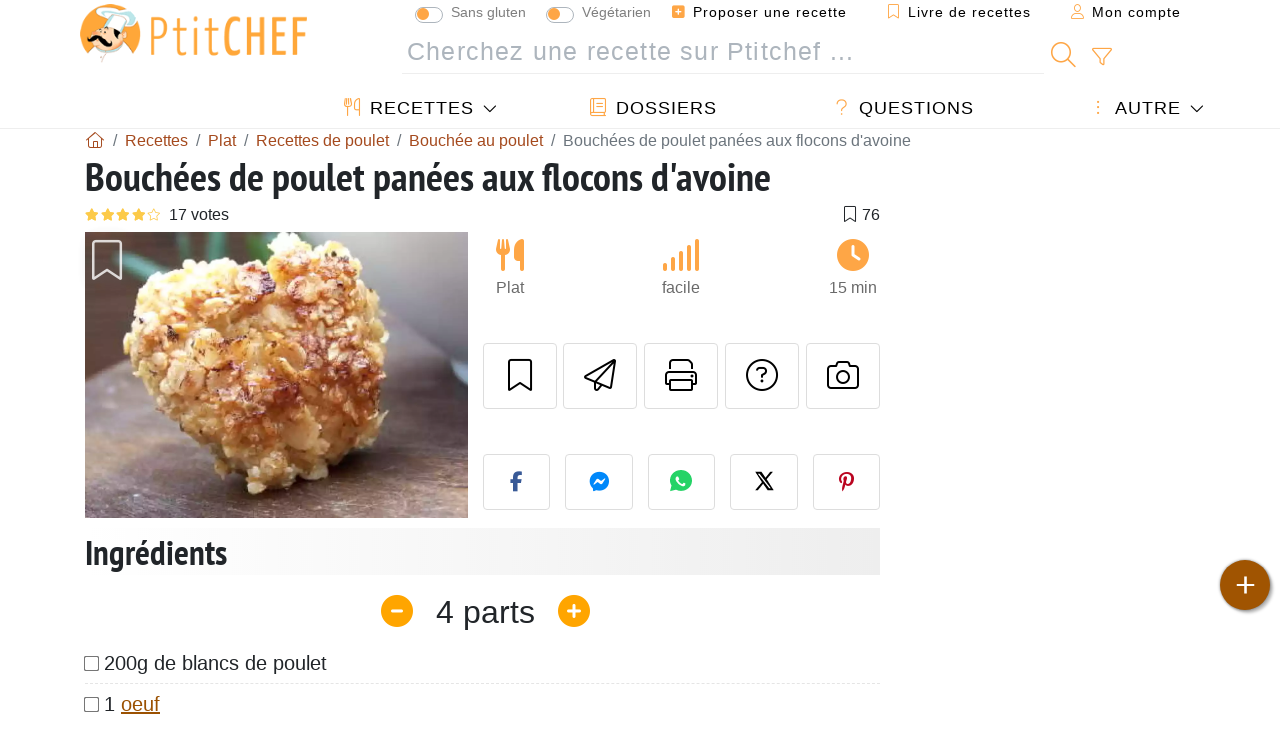

--- FILE ---
content_type: text/html; charset=UTF-8
request_url: https://www.ptitchef.com/recettes/plat/bouchees-de-poulet-panees-aux-flocons-d-avoine-fid-762340
body_size: 19604
content:

	
		
						        
	                            
            		
		
		
    						    
			
    
	    	
	<!doctype html><html lang="fr"><head><script type="7f95a608c283a373e8442ab9-text/javascript">function load_hitopic() {const script = document.createElement('script');script.src = 'https://PRzpFTprMWf2G2Ssk.ay.delivery/manager/PRzpFTprMWf2G2Ssk';script.async = true;script.type = 'text/javascript';script.setAttribute('referrerpolicy', 'no-referrer-when-downgrade');document.body.appendChild(script);}</script><meta charset="utf-8">

<link rel="preconnect" href="//googletagmanager.com">
<link rel="dns-prefetch" href="//googletagmanager.com">
<link rel="preconnect" href="//securepubads.g.doubleclick.net">
<link rel="dns-prefetch" href="//securepubads.g.doubleclick.net">
<link rel="preconnect" href="//imasdk.googleapis.com">
<link rel="dns-prefetch" href="//imasdk.googleapis.com">


    <link rel="preconnect" href="https://geo.dailymotion.com">
    <link rel="dns-prefetch" href="https://geo.dailymotion.com">
    <link rel="preload" href="https://geo.dailymotion.com/libs/player/xlrm4.js" as="script">

<meta name="viewport" content="width=device-width, initial-scale=1">


<title>Recette de bouchées de poulet panées aux flocons d'avoine</title>
<meta name="description" content="Ciselez la ciboulette. Mélangez-la avec la moutarde, 1 c à soupe de jus de citron et le yaourt. Salez et poivrez. Découpez les blancs de poulet en 18 cubes,...">
<meta property="og:title" content="Recette de bouchées de poulet panées aux flocons d'avoine">
<meta property="og:description" content="Ciselez la ciboulette. Mélangez-la avec la moutarde, 1 c à soupe de jus de citron et le yaourt. Salez et poivrez. Découpez les blancs de poulet en 18 cubes, puis le enrober de la préparation. Laissez mariner 1 h au frais. Battre - Recette Plat :..."><meta property="og:type" content="website">
<meta property="og:url" content="https://www.ptitchef.com/recettes/plat/bouchees-de-poulet-panees-aux-flocons-d-avoine-fid-762340">
<meta property="og:image" content="https://www.ptitchef.com/imgupl/recipe/bouchees-de-poulet-panees-aux-flocons-d-avoine--11230p14090.webp"><meta property="og:locale" content="fr_FR">

	<meta property="fb:pages" content="113743275297">
<meta property="fb:app_id" content="803937712406068">
<meta name="robots" content="index,follow, max-snippet:-1, max-image-preview:large, max-video-preview:-1">
<meta name="language" content="fr">

<meta name="original-source" content="https://www.ptitchef.com/recettes/plat/bouchees-de-poulet-panees-aux-flocons-d-avoine-fid-762340"><meta name="copyright" content="Copyright (c) Ptitchef 2004-2026, All Rights Reserved">
<meta name="category" content="recettes">
<meta name="owner" content="MadeInWork">

<link rel="canonical" href="https://www.ptitchef.com/recettes/plat/bouchees-de-poulet-panees-aux-flocons-d-avoine-fid-762340">

<link rel="alternate" type="application/rss+xml" title="Ptitchef: Les dernières recettes and  Latest articles" href="/upload_data/rss/fr/global.rss"><link rel="manifest" href="/upload_data/manifest/manifest-fr.json">

<meta name="msapplication-tap-highlight" content="no">	

<meta name="application-name" content="Ptitchef">


<link rel="shortcut icon" type="image/x-icon" href="/favicon.ico">

<link rel="apple-touch-icon" sizes="180x180" href="/assets/images/shortcut-icon/apple-icon-180x180.png">
	
<meta name="msapplication-TileImage" content="/assets/images/shortcut-icon/ms-icon-144x144.png">
<meta name="msapplication-TileColor" content="#FFA73B">
	
<meta name="theme-color" content="#FFA73B">
	<meta name="dailymotion-domain-verification" content="dm6dildaws2je1pg4">




<link rel="preload" as="style" href="https://fonts.googleapis.com/css2?family=PT+Sans+Narrow:wght@400;700&display=swap">
<style type="text/css">@font-face {font-family:PT Sans Narrow;font-style:normal;font-weight:400;src:url(/cf-fonts/s/pt-sans-narrow/5.0.19/cyrillic-ext/400/normal.woff2);unicode-range:U+0460-052F,U+1C80-1C88,U+20B4,U+2DE0-2DFF,U+A640-A69F,U+FE2E-FE2F;font-display:swap;}@font-face {font-family:PT Sans Narrow;font-style:normal;font-weight:400;src:url(/cf-fonts/s/pt-sans-narrow/5.0.19/latin-ext/400/normal.woff2);unicode-range:U+0100-02AF,U+0304,U+0308,U+0329,U+1E00-1E9F,U+1EF2-1EFF,U+2020,U+20A0-20AB,U+20AD-20CF,U+2113,U+2C60-2C7F,U+A720-A7FF;font-display:swap;}@font-face {font-family:PT Sans Narrow;font-style:normal;font-weight:400;src:url(/cf-fonts/s/pt-sans-narrow/5.0.19/cyrillic/400/normal.woff2);unicode-range:U+0301,U+0400-045F,U+0490-0491,U+04B0-04B1,U+2116;font-display:swap;}@font-face {font-family:PT Sans Narrow;font-style:normal;font-weight:400;src:url(/cf-fonts/s/pt-sans-narrow/5.0.19/latin/400/normal.woff2);unicode-range:U+0000-00FF,U+0131,U+0152-0153,U+02BB-02BC,U+02C6,U+02DA,U+02DC,U+0304,U+0308,U+0329,U+2000-206F,U+2074,U+20AC,U+2122,U+2191,U+2193,U+2212,U+2215,U+FEFF,U+FFFD;font-display:swap;}@font-face {font-family:PT Sans Narrow;font-style:normal;font-weight:700;src:url(/cf-fonts/s/pt-sans-narrow/5.0.19/latin/700/normal.woff2);unicode-range:U+0000-00FF,U+0131,U+0152-0153,U+02BB-02BC,U+02C6,U+02DA,U+02DC,U+0304,U+0308,U+0329,U+2000-206F,U+2074,U+20AC,U+2122,U+2191,U+2193,U+2212,U+2215,U+FEFF,U+FFFD;font-display:swap;}@font-face {font-family:PT Sans Narrow;font-style:normal;font-weight:700;src:url(/cf-fonts/s/pt-sans-narrow/5.0.19/latin-ext/700/normal.woff2);unicode-range:U+0100-02AF,U+0304,U+0308,U+0329,U+1E00-1E9F,U+1EF2-1EFF,U+2020,U+20A0-20AB,U+20AD-20CF,U+2113,U+2C60-2C7F,U+A720-A7FF;font-display:swap;}@font-face {font-family:PT Sans Narrow;font-style:normal;font-weight:700;src:url(/cf-fonts/s/pt-sans-narrow/5.0.19/cyrillic-ext/700/normal.woff2);unicode-range:U+0460-052F,U+1C80-1C88,U+20B4,U+2DE0-2DFF,U+A640-A69F,U+FE2E-FE2F;font-display:swap;}@font-face {font-family:PT Sans Narrow;font-style:normal;font-weight:700;src:url(/cf-fonts/s/pt-sans-narrow/5.0.19/cyrillic/700/normal.woff2);unicode-range:U+0301,U+0400-045F,U+0490-0491,U+04B0-04B1,U+2116;font-display:swap;}</style>




<link rel="preload" as="style" href="/assets/dist/css/mobile2/recipe-details.1768314433.css"><link rel="stylesheet" href="/assets/dist/css/mobile2/recipe-details.1768314433.css"><link rel="stylesheet" media="screen and (min-width:902px)" href="/assets/dist/css/mobile2/css-lg-device-sb.1768314433.css">                        <link rel="preload" fetchpriority="high" as="image" href="/imgupl/recipe/bouchees-de-poulet-panees-aux-flocons-d-avoine--lg-11230p14090.webp" type="image/jpeg">
        <script type="7f95a608c283a373e8442ab9-text/javascript">function load_ga() {const script = document.createElement('script');script.src = 'https://www.googletagmanager.com/gtag/js?id=G-R0WJ0CP5Q2';script.async = true;script.type = 'text/javascript';document.body.appendChild(script);window.dataLayer = window.dataLayer || [];function gtag(){ dataLayer.push(arguments); }gtag('js', new Date());gtag('config', 'G-R0WJ0CP5Q2');}</script>
<script type="application/ld+json">
{ 
	"@context": "https://schema.org", 
	"@graph": [ 
		{ 
			"@type": "Organization", 
			"@id": "https://www.ptitchef.com/#organization", 
			"name": "Ptitchef", 
			"url": "https://www.ptitchef.com/", 
			"logo": { 
				"@type": "ImageObject", 
				"inLanguage": "fr", 
				"@id": "https://www.ptitchef.com/#/schema/logo/image/", 
				"url": "https://www.ptitchef.com/assets/images/logo.png", 
				"contentUrl": "https://www.ptitchef.com/assets/images/logo.png", 
				"width": 256, 
				"height": 256, 
				"caption": "Ptitchef" 
			}, 
			"image": { 
				"@id": "https://www.ptitchef.com/#/schema/logo/image/" 
			}, 
			"brand": "Ptitchef", 
			"publishingPrinciples": "https://www.ptitchef.com/privacy", 
			"sameAs": [ 
				"https://www.facebook.com/ptitchefcom",  
				"https://www.youtube.com/channel/UCnp9rE2FX3LKf60beJGjNSA",  
				"https://www.pinterest.com/ptitchef",  
				"https://www.instagram.com/ptitchef_france/" 
			], 
			"address": { 
				"@type": "PostalAddress", 
				"streetAddress": "18 chemin Bel Air", 
				"addressLocality": "Bègles", 
				"addressRegion": "FR", 
				"postalCode": "33130", 
				"addressCountry": "FR" 
			} 
		}, 
		{ 
			"@type": "WebSite", 
			"@id": "https://www.ptitchef.com/#website", 
			"url": "https://www.ptitchef.com/", 
			"name": "Ptitchef", 
			"description": "Avec Ptitchef retrouvez tous les jours de nouvelles recettes de cuisine.  Plus de 60 000 recettes pour tous les go\u00fbts.  En photo, en vid\u00e9o et pas \u00e0 pas. Un menu propos\u00e9 tous les jours", 
			"publisher": { 
				"@id": "https://www.ptitchef.com/#organization" 
			}, 
			"potentialAction": [ 
				{ 
					"@type": "SearchAction", 
					"target": { 
						"@type": "EntryPoint", 
						"urlTemplate": "https://www.ptitchef.com/?obj=feed&action=list&q={q}" 
					}, 
					"query-input": { 
						"@type": "PropertyValueSpecification", 
						"valueRequired": true, 
						"valueName": "q" 
					} 
				} 
			], 
			"inLanguage": "fr" 
		}, 
		{ 
			"@type": "WebPage", 
			"url": "https://www.ptitchef.com/recettes/plat/bouchees-de-poulet-panees-aux-flocons-d-avoine-fid-762340", 
			"name": "Recette de bouch\u00e9es de poulet pan\u00e9es aux flocons d\u0027avoine", 
			"mainEntity": { 
				"@id": "https://www.ptitchef.com/recettes/plat/bouchees-de-poulet-panees-aux-flocons-d-avoine-fid-762340#recipe" 
			}, 
			"headline": "Recette de bouch\u00e9es de poulet pan\u00e9es aux flocons d\u0027avoine", 
			"description": "Ciselez la ciboulette. \r\n\r\nM\u00e9langez-la avec la moutarde, 1 c \u00e0 soupe de jus de citron et le yaourt. \r\n\r\nSalez et poivrez. \r\n\r\nD\u00e9coupez les blancs de poulet en 18 cubes, puis le enrober de la pr\u00e9paration. \r\n\r\nLaissez mariner 1 h au frais. \r\n\r\n  \r\n\r\nBattre  - Recette Plat : Bouch\u00e9es de poulet pan\u00e9es aux flocons d\u0027avoine par Audideos", 
			"publisher": { 
				"@id": "https://www.ptitchef.com/#organization" 
			}, 
			"inLanguage": "fr", 
			"datePublished": "2010-04-08T17:23:09+02:00", 
			"dateModified": "2024-07-31T00:00:00+02:00", 
			"isPartOf": { 
				"@id": "https://www.ptitchef.com/#website" 
			}, 
			"about": { 
				"@id": "https://www.ptitchef.com/#organization" 
			}, 
			"primaryImageOfPage": { 
				"@id": "https://www.ptitchef.com/#primaryimage" 
			}, 
			"image": { 
				"@id": "https://www.ptitchef.com/#primaryimage" 
			}, 
			"breadcrumb": { 
				"@id": "https://www.ptitchef.com/recettes/plat/bouchees-de-poulet-panees-aux-flocons-d-avoine-fid-762340#breadcrumb" 
			} 
		}, 
		{ 
			"@type": "ImageObject", 
			"inLanguage": "fr", 
			"@id": "https://www.ptitchef.com/#primaryimage", 
			"url": "https://www.ptitchef.com/imgupl/recipe/bouchees-de-poulet-panees-aux-flocons-d-avoine--11230p14090.webp", 
			"contentUrl": "https://www.ptitchef.com/imgupl/recipe/bouchees-de-poulet-panees-aux-flocons-d-avoine--11230p14090.webp", 
			"caption": "recette de bouch\u00e9es de poulet pan\u00e9es aux flocons d\u0027avoine" 
		},  
		[
			{ 
				"@type": "BreadcrumbList", 
				"@id": "https://www.ptitchef.com/recettes/plat/bouchees-de-poulet-panees-aux-flocons-d-avoine-fid-762340#breadcrumb", 
				"itemListElement": [
					{ 
						"@type": "ListItem", 
						"position": 1, 
						"name": "Page d\u0027accueil - Ptitchef", 
						"item": "https://www.ptitchef.com/" 
					}, 
					{ 
						"@type": "ListItem",
						"position": 2,
						"name": "Recettes",
						"item": "https://www.ptitchef.com/recettes"
					},
					{ 
						"@type": "ListItem",
						"position": 3,
						"name": "Recettes de poulet",
						"item": "https://www.ptitchef.com/recettes/recettes-de-poulet"
					},
					{ 
						"@type": "ListItem",
						"position": 4,
						"name": "Bouch\u00e9e au poulet",
						"item": "https://www.ptitchef.com/recettes/bouchee-au-poulet"
					},
					{ 
						"@type": "ListItem",
						"position": 5,
						"name": "Bouch\u00e9es de poulet pan\u00e9es aux flocons d\u0027avoine"
					}
				]
			},
			{ 
				"@type": "BreadcrumbList", 
				"itemListElement": [
					{ 
						"@type": "ListItem", 
						"position": 1, 
						"name": "Page d\u0027accueil - Ptitchef", 
						"item": "https://www.ptitchef.com/" 
					}, 
					{ 
						"@type": "ListItem",
						"position": 2,
						"name": "Recettes",
						"item": "https://www.ptitchef.com/recettes"
					},
					{ 
						"@type": "ListItem",
						"position": 3,
						"name": "Recette de bouch\u00e9es",
						"item": "https://www.ptitchef.com/recettes/recette-de-bouchees"
					},
					{ 
						"@type": "ListItem",
						"position": 4,
						"name": "Bouch\u00e9e avec avoine",
						"item": "https://www.ptitchef.com/recettes/bouchee_avoine"
					},
					{ 
						"@type": "ListItem",
						"position": 5,
						"name": "Bouch\u00e9es de poulet pan\u00e9es aux flocons d\u0027avoine"
					}
				]
			},
			{ 
				"@type": "BreadcrumbList", 
				"itemListElement": [
					{ 
						"@type": "ListItem", 
						"position": 1, 
						"name": "Page d\u0027accueil - Ptitchef", 
						"item": "https://www.ptitchef.com/" 
					}, 
					{ 
						"@type": "ListItem",
						"position": 2,
						"name": "Recettes",
						"item": "https://www.ptitchef.com/recettes"
					},
					{ 
						"@type": "ListItem",
						"position": 3,
						"name": "Recette \u00e0 l\u0027avoine",
						"item": "https://www.ptitchef.com/recettes/recette-a-l-avoine"
					},
					{ 
						"@type": "ListItem",
						"position": 4,
						"name": "Bouch\u00e9es de poulet pan\u00e9es aux flocons d\u0027avoine"
					}
				]
			}
		]
	] 
} 
</script>
<script type="application/ld+json">{
	"@context": "https://schema.org/", 
	"@type": "Recipe", 
	"@id": "https://www.ptitchef.com/recettes/plat/bouchees-de-poulet-panees-aux-flocons-d-avoine-fid-762340#recipe", 
	"name": "Bouch\u00e9es de poulet pan\u00e9es aux flocons d\u0027avoine", 
	"inLanguage": "fr", 
	"recipeCategory": "Plat", 
	"recipeCuisine": "Fr", 
	"image": "https://www.ptitchef.com/imgupl/recipe/bouchees-de-poulet-panees-aux-flocons-d-avoine--11230p14090.webp", 
	"author": { 
		"@type": "Person", 
		"name": "audideos", 
		"url": "https://www.ptitchef.com/members/audideos-mid-18992/recipes" 
	}, 
	"datePublished": "2010-04-08T17:23:09+02:00", 
	"dateModified": "2024-07-31T00:00:00+02:00", 
	"description": "Recette Plat recette de bouch\u00e9es de poulet pan\u00e9es aux flocons d\u0027avoine", 
	"aggregateRating": { 
		"@type": "AggregateRating", 
		"ratingValue": 4.1, 
		"bestRating": 5, 
		"ratingCount": 17
	}, 
	"prepTime": "PT10M", 
	"cookTime": "PT5M", 
	"totalTime": "PT15M", 
	"recipeYield": "4", 
	"recipeIngredient": [ 
		"200g de blancs de poulet", 
		"1 oeuf", 
		"1 yaourt bras\u00e9", 
		"1\/2 citron", 
		"1 bouquet de ciboulette", 
		"flocons d\u0027avoine", 
		"3 c \u00e0 soupe de moutarde", 
		"1 c \u00e0 soupe d\u0027huile", 
		"10g de beurre"
	], 
	"estimatedCost": { 
		"@type": "MonetaryAmount", 
		"currency": "EUR", 
		"value": "3.44" 
	}, 
	"recipeInstructions": "ciselez la ciboulette. M\u00e9langez-la avec la moutarde, 1 c \u00e0 soupe de jus de citron et le yaourt. Salez et poivrez. D\u00e9coupez les blancs de poulet en 18 cubes, puis le enrober de la pr\u00e9paration. Laissez mariner 1 h au frais. Battre l\u0027oeuf en omelette dans une assiette creuse. versez les flocons d\u0027avoine dans une autre assiette creuse. Passez successivement les cubes dans l\u0027oeuf battu, puis dans les flocons. Faites chauffer le beurre et l\u0027huile dans une po\u00eale et saisir les bouch\u00e9es environ 5 minutes, en les retournant pour qu\u0027elles soient bien dor\u00e9es.",  
	"keywords": "viande blanche,flocons d\u0027avoine,bouchee,poulet,avoine,bouchee au poulet,plat"
}</script>
				<script async src="https://ads.sportslocalmedia.com/slm.prebid.ptitchef3.js" type="7f95a608c283a373e8442ab9-text/javascript"></script>

<style>
    .akcelo-wrapper {
        display: grid;
        place-items: center;
        grid-template-columns: 1fr;
        text-align: center;
        position: relative;
        overflow: hidden;
    }
    .akcelo-wrapper.akcelo-wrapper-label:before {
        content: attr(data-ad-text);
        color: #777777;
        font-size: 11px;
        text-align: center;
        position: absolute;
        width: 100%;
        top: 2px;
    }
    .akcelo-wrapper.akcelo-wrapper-label {
        box-sizing: content-box;
        padding: 20px 0 0;
    }
    .akcelo-placeholder:not(.akcelo-loaded) {
        background-color: #f9f9f9;
        background-clip: content-box;
    }
    .akcelo-placeholder:not(.akcelo-loaded)::after {
        border: 1px solid #696969;
        border-radius: 2px;
        color: #696969;
        content: attr(data-placeholder-text);
        font-size: 11px;
        line-height: 1;
        padding: 3px 4px 1px;
        position: absolute;
        background-color: transparent;
        font-family: Arial,sans-serif;
    }
    .akcelo-video > div:first-child {
        width: 100%;
        position: absolute;
        top: 0;
        bottom: 0;
        left: 0;
        right: 0
    }
    .akcelo-video.akcelo-wrapper-label > div:first-child {
        top: 20px;
    }
    @media (pointer:coarse) {
        .akcelo-wrapper.akcelo-desktop {
            display: none;
        }
    }
    @media (pointer:fine) {
        .akcelo-wrapper.akcelo-mobile {
            display: none;
        }
    }
</style>
</head>    	<body>
	    
        					

	

<header id="header-menu" class="fixed-top">
	
	<nav class="container navbar navbar-expand-lg">
	            
				
		<a class="navbar-brand" href="/">			
							<img loading="lazy" src="/assets/images/mobile2/logo-ptitchef.png" width="136" height="36" alt="Ptitchef">
					</a>
		
		<button class="navbar-toggler link-dynamic" data-obj="fav" data-action="fav_recipe_list" aria-expanded="false" title="Livre de recettes">
			<i class="fal fa-bookmark" aria-hidden="true"></i>
		</button>
		
					<button class="navbar-toggler link-dynamic" type="button" aria-expanded="false" aria-label="Mon compte" title="Mon compte">
				<i class="fal fa-user" aria-hidden="true"></i>
			</button>
				
		<button class="navbar-toggler nbt-btn-search" type="button" data-toggle="collapse" data-target="#navbar-search" aria-controls="navbar-search" aria-expanded="false" aria-label="Toggle Search">
			<i class="fal fa-magnifying-glass fa-fw" aria-hidden="true"></i>
		</button>
				
		<button class="navbar-toggler collapsed" type="button" data-toggle="collapse" data-target="#navbar-menu" aria-controls="navbar-menu" aria-expanded="false" aria-label="Toggle navigation">				
			<span class="icon-bar top-bar"></span>
			<span class="icon-bar middle-bar"></span>
			<span class="icon-bar bottom-bar"></span>
		</button>
				
				
				
				<div class="wrapper-navbar-nav">
			<div class="">
					<div class="collapse navbar-collapse" id="navbar-member">
		<ul class="navbar-nav ml-auto">
							<li class="site-mode-recipe-switch">
									<div class="custom-control custom-switch sm-rs-item" data-label="Sans gluten" data-name="site_mode_recipe_gluten_free" data-toggle="tooltip" title="Site en mode Sans Gluten">
			<input type="checkbox" class="custom-control-input" id="smrs_gluten_free">
			<label class="custom-control-label" for="smrs_gluten_free">Sans gluten</label>
		</div>
		<div class="custom-control custom-switch sm-rs-item" data-label="Végétarien" data-name="site_mode_recipe_vegetarian" data-toggle="tooltip" title="Site en mode Végétarien">
			<input type="checkbox" class="custom-control-input" id="smrs_vegetarian">
			<label class="custom-control-label" for="smrs_vegetarian">Végétarien</label>
		</div>
						</li>
														<li class="nav-item dropdown disabled">
					<a class="nav-link link-dynamic" data-obj="myaccount_recipe" data-action="form" href="#" ><i class="fas fa-square-plus" aria-hidden="true"></i> Proposer une recette</a>
				</li>
				
								<li class="nav-item dropdown disabled">
					<a class="nav-link link-dynamic" data-obj="fav" data-action="fav_recipe_list" href="#"><i class="fal fa-bookmark"></i> Livre de recettes <span class="count-fav-recipe d-none">0</span></a>
				</li>
						
										<li class="nav-item dropdown disabled">
					<a class="nav-link link-dynamic" href="#"><i class="fal fa-user"></i> Mon compte</a>
				</li>
									</ul>
	</div>													<div class="collapse navbar-collapse" id="navbar-search">		
		<form action="/index.php" role="search">
						<input type="hidden" name="obj" value="feed">
			<input type="hidden" name="action" value="list">
			<input type="hidden" name="tracker" value="mobile-navbar">
						
			<div class="input-group input-group-lg nbs-main-btns">
				<input type="text" name="q" value="" class="form-control" placeholder="Cherchez une recette sur Ptitchef ..." aria-label="Cherchez une recette sur Ptitchef ..." aria-describedby="nbs-btn-submit">				
				<div class="input-group-append">
					<button class="btn btn-submit" type="submit" id="nbs-btn-submit" aria-label="Cherchez une recette sur Ptitchef"><i class="fal fa-magnifying-glass fa-fw" aria-hidden="true"></i></button>
				</div>
									<div class="input-group-append">
						<a class="btn btn-advsearch link-dynamic" data-obj="feed" data-action="advanced_search" href="#" title="Recherche avancée"><i class="fal fa-filter fa-fw" aria-hidden="true"></i></a>
					</div>
							</div>
			
						
		</form>
	</div>					
							</div>
								<div class="collapse navbar-collapse" id="navbar-menu">
		<ul class="navbar-nav">
						<li class="nav-item dropdown mega-dropdown-menu">
								<a class="nav-link dropdown-toggle" href="/recettes" id="dropdown-recipes" data-toggle="dropdown" aria-haspopup="true" aria-expanded="false"><i class="fal fa-utensils fa-fw" aria-hidden="true"></i> Recettes</a>				
				<div class="dropdown-menu" aria-labelledby="dropdown-recipes">
					
					<div class="row mx-0">
						<div class="col-12 col-lg border border-left-0 border-top-0 border-bottom-0">
							<ul class="mega-menu-item">
								<li class="ddm-header"><i class="fal fa-fork fa-fw" aria-hidden="true"></i> <a href="/recettes">Recettes</a></li>
								<li><i class="fal fa-plus fa-fw" aria-hidden="true"></i> <a class="link-dynamic" data-obj="myaccount_recipe" data-action="form" href="#">Proposer une recette</a></li>
                                <li><div class="dropdown-divider"></div></li>
                                <li class="i-angle"><a href="/les-dernieres-recettes">Les dernières recettes</a></li>
								<li class="i-angle"><a href="/les-mieux-notees">Les mieux notées</a></li>
								<li class="i-angle"><a href="/les-plus-consultees">Les plus consultées</a></li>
								<li><div class="dropdown-divider"></div></li>
								<li><i class="fal fa-refrigerator fa-fw" aria-hidden="true"></i> <a href="/recettes-du-frigo">Recettes du frigo</a></li>
																	<li><i class="fal fa-video fa-fw" aria-hidden="true"></i> <a href="/recettes-video">Recettes vidéo</a></li>
																<li><i class="fal fa-star fa-fw" aria-hidden="true"></i> <a href="/noter-les-recettes">Notez cette recette</a></li>
								<li><i class="fal fa-face-smile fa-fw" aria-hidden="true"></i> <a href="/miam-pouah">Miam ! ou Pouah !</a></li>
								<li><div class="dropdown-divider"></div></li>
							</ul>
						</div>
						<div class="col-12 col-lg border border-left-0 border-top-0 border-bottom-0">							
							<ul class="mega-menu-item">
								<li class="ddm-header"><i class="fal fa-spoon fa-fw" aria-hidden="true"></i> Recettes par type</li>
																	<li><i class="fal fa-pretzel fa-fw"></i> <a href="/recettes/aperitif">Apéritif</a></li>
																	<li><i class="fal fa-salad fa-fw"></i> <a href="/recettes/entree">Entrée</a></li>
																	<li><i class="fal fa-turkey fa-fw"></i> <a href="/recettes/plat">Plat</a></li>
																	<li><i class="fal fa-cake-slice fa-fw"></i> <a href="/recettes/dessert">Dessert</a></li>
																	<li><i class="fal fa-popcorn fa-fw"></i> <a href="/recettes/gouter">Goûter</a></li>
																	<li><i class="fal fa-wine-bottle fa-fw"></i> <a href="/recettes/boisson">Boisson</a></li>
																	<li><i class="fal fa-french-fries fa-fw"></i> <a href="/recettes/accompagnement">Accompagnement</a></li>
																	<li><i class="fal fa-plate-utensils fa-fw"></i> <a href="/recettes/autre">Autre</a></li>
																<li><div class="dropdown-divider"></div></li>
								<li><i class="fal fa-sun fa-fw" aria-hidden="true"></i> <a href="/recettes/recettes-de-saison">Recettes de saison</a></li>								
							</ul>
						</div>
						<div class="col-12 col-lg border border-left-0 border-top-0 border-bottom-0">
							<ul class="mega-menu-item">
								<li class="ddm-header"><i class="fal fa-plate-utensils fa-fw" aria-hidden="true"></i> Menus</li>
								<li class="i-angle"><a href="/menu-du-jour">Menu du jour</a></li>
								<li class="i-angle"><a href="/anciens-menus">Voir les menus</a></li>
														
							</ul>
							<div class="dropdown-divider"></div>
															<div class="font-weight-bold mb-3"><i class="fal fa-utensils fa-fw" aria-hidden="true"></i> <a href="/silo">Collections de recettes</a></div>                                
													</div>						
					</div>
					
									</div>
			</li>
						<li class="nav-item dropdown">
				<a class="nav-link" href="/dossiers"><i class="fal fa-book fa-fw" aria-hidden="true"></i> Dossiers</a>
			</li>
									<li class="nav-item dropdown">
				<a class="nav-link" href="/entraide"><i class="fal fa-question fa-fw" aria-hidden="true"></i> Questions</a>
			</li>
									<li class="nav-item dropdown">
								<a class="nav-link dropdown-toggle" href="#" id="dropdown-others" data-toggle="dropdown" aria-haspopup="true" aria-expanded="false"><i class="fal fa-ellipsis-vertical fa-fw" aria-hidden="true"></i> Autre</a>
				<div class="dropdown-menu" aria-labelledby="dropdown-others">
																					<a class="dropdown-item" href="/poll/quelle-cuisson-pour-vos-pommes-de-terre-pid-869"><i class="fal fa-chart-area fa-fw" aria-hidden="true"></i> Question du moment</a>									
					                    											<a class="dropdown-item" href="/nouvelles"><i class="fal fa-calendar fa-fw" aria-hidden="true"></i> Nouvelles</a>
															 
										<a class="dropdown-item" href="/nutrition-calc"><i class="fal fa-calculator fa-fw" aria-hidden="true"></i> Calculatrice nutritionnelle</a>
					<a class="dropdown-item" href="/convertisseur-d-unites-de-cuisson"><i class="fal fa-scale-balanced fa-fw" aria-hidden="true"></i> Convertisseur d'unités de cuisson</a>					
					<a class="dropdown-item" href="/contact"><i class="fal fa-envelope fa-fw" aria-hidden="true"></i> Contactez nous</a>
				</div>
			</li>
		</ul>		
	</div>					</div>
		
			</nav>
		</header>		        
				<nav id="nav-secondary" role="navigation" aria-label="Recette navigation" class="container d-none"><div class="ns-body"><button type="button" class="nsb-item scroll-link" data-ref="ref-ingred"><span>Ingrédients</span></button><button type="button" class="nsb-item scroll-link" data-ref="ref-steps"><span>Préparation</span></button><button type="button" class="nsb-item scroll-link" data-ref="ref-wines"><span>Accord vin : Que boire avec ?</span></button><button type="button" class="nsb-item scroll-link" data-id="vote-comments"><span>Commentaires <i class="fal fa-plus ml-1" aria-hidden="true"></i></span></button><button type="button" class="nsb-item open-modal" data-action="question"><span>Questions <i class="fal fa-plus fa-fw ml-1" aria-hidden="true"></i></span></button><button type="button" class="nsb-item scroll-link" data-ref="ref-cooked"><span>Photos des membres</span></button></div></nav>			
		
		<div id="page" class="container">
										<nav class="breadcrumb-scroll" aria-label="breadcrumb"><ol itemscope itemtype="https://schema.org/BreadcrumbList" class="breadcrumb flex-row"><li itemprop="itemListElement" itemscope itemtype="https://schema.org/ListItem" class="breadcrumb-item"><a itemprop="item" itemtype="https://schema.org/Thing" href="https://www.ptitchef.com/" title="Page d'accueil - Ptitchef"><span itemprop="name" class="fal fa-house fa-fw" aria-hidden="true"><i hidden>Page d'accueil - Ptitchef</i></span></a><meta itemprop="position" content="1"></li><li itemprop="itemListElement" itemscope itemtype="https://schema.org/ListItem" class="breadcrumb-item"><a itemprop="item" itemtype="https://schema.org/Thing" href="https://www.ptitchef.com/recettes"><span itemprop="name">Recettes</span></a><meta itemprop="position" content="2"></li><li itemprop="itemListElement" itemscope itemtype="https://schema.org/ListItem" class="breadcrumb-item"><a itemprop="item" itemtype="https://schema.org/Thing" href="https://www.ptitchef.com/recettes/plat"><span itemprop="name">Plat</span></a><meta itemprop="position" content="3"></li><li itemprop="itemListElement" itemscope itemtype="https://schema.org/ListItem" class="breadcrumb-item"><a itemprop="item" itemtype="https://schema.org/Thing" href="https://www.ptitchef.com/recettes/recettes-de-poulet"><span itemprop="name">Recettes de poulet</span></a><meta itemprop="position" content="4"></li><li itemprop="itemListElement" itemscope itemtype="https://schema.org/ListItem" class="breadcrumb-item"><a itemprop="item" itemtype="https://schema.org/Thing" href="https://www.ptitchef.com/recettes/bouchee-au-poulet"><span itemprop="name">Bouchée au poulet</span></a><meta itemprop="position" content="5"></li><li class="breadcrumb-item active" aria-current="page"><span>Bouchées de poulet panées aux flocons d'avoine</span></li></ol></nav>			            
                                                            
							<main id="page-main">
					
								
									
						
			
		
			<article>
    <header>
                    <h1 class="title animated fadeInDown">Bouchées de poulet panées aux flocons d'avoine</h1>

            			
		<div class="details-top-stats">
					<span class="scroll-link" data-id="vote-comments" data-offset="60" data-content="17 votes" aria-hidden="true" title="4.1/5, 17 votes">
				<i class="note-fa n40"></i>
			</span>
													<span class="ml-auto" data-content="76" aria-hidden="true" title="76 favoris"><i class="fal fa-bookmark fa-fw" aria-hidden="true"></i></span>
				
			</div>
	            
                    
            <div class="row rd-head">
                <div class="col-sm-6">
                    <i data-id="762340" class="btn-fav" aria-hidden="true" title="Ajouter à mon livre de recettes"></i>									
                                        
                                                                        <img fetchpriority="high" src="/imgupl/recipe/bouchees-de-poulet-panees-aux-flocons-d-avoine--lg-11230p14090.webp" srcset="/imgupl/recipe/bouchees-de-poulet-panees-aux-flocons-d-avoine--md-11230p14090.webp 600w, /imgupl/recipe/bouchees-de-poulet-panees-aux-flocons-d-avoine--lg-11230p14090.webp 1200w" sizes="(max-width: 576px) calc(100vw - 30px), 383px" width="1200" height="900" alt="Bouchées de poulet panées aux flocons d'avoine" data-gallery="recipe-gallery" class="img-fluid recipe-photo">
                                                            </div>

                <div class="col-sm-6 rdh-data pl-0">				
                    	
                        <div class="rd-bar-ico"><div class="rdbi-item" title="Type de recette: Plat"><div class="rdbii-icon"><i class="fas fa-utensils" aria-hidden="true"></i></div><div class="rdbii-val">Plat</div></div><div class="rdbi-item" title="Difficulté: facile"><div class="rdbii-icon"><i class="fas fa-signal" aria-hidden="true"></i></div><div class="rdbii-val">facile</div></div><div class="rdbi-item" title="Total time: 15 min"><div class="rdbii-icon"><i class="fas fa-clock" aria-hidden="true"></i></div><div class="rdbii-val">15 min</div></div></div>                    
                    
                    
                    <div class="rd-useful-box">					
                        <button type="button" class="btn btn-outline btn-fav" data-toggle="tooltip" data-placement="bottom" title="Ajouter à mon livre de recettes" aria-label="Ajouter à mon livre de recettes"></button>				
                        <button type="button" class="btn btn-outline open-modal" data-action="send2friend" data-toggle="tooltip" data-placement="bottom" title="Envoyer cette recette à un ami"><i class="fal fa-paper-plane fa-fw" aria-hidden="true"></i><span class="sr-only">Envoyer cette recette à un ami</span></button>
                                                    <button type="button" class="btn btn-outline btn-print" data-toggle="tooltip" data-placement="bottom" title="Imprimer cette page"><i class="fal fa-print fa-fw" aria-hidden="true"></i><span class="sr-only">Imprimer cette page</span></button>
                                                                                                <button type="button" class="btn btn-outline open-modal" data-action="question" data-toggle="tooltip" data-placement="bottom" title="Poser une question à l'auteur"><i class="fal fa-circle-question fa-fw" aria-hidden="true"></i><span class="sr-only">Poser une question à l'auteur</span></button>                                                    <button type="button" class="btn btn-outline scroll-link" data-id="rd-cooked"><i class="fal fa-camera fa-fw" aria-hidden="true"></i> <span class="sr-only">Publier votre photo de cette recette</span></button>
                                            </div>

                                            <div class="social-share-custom ssc-color ssc-h mt-3 mb-2"><button type="button" class="ssc-btn sscb-facebook" aria-label="Share on Facebook"><i class="fab fa-facebook-f fa-fw" aria-hidden="true"></i></button><button type="button" class="ssc-btn sscb-fbmessenger" aria-label="Share on Messenger"><i class="fab fa-facebook-messenger fa-fw" aria-hidden="true"></i></button><button type="button" class="ssc-btn sscb-whatsapp" data-message="" aria-label="Share on WhatsApp"><svg width="22" height="22" viewBox="0 0 24 24"><path fill="#25D366" d="M12 0C5.373 0 0 4.98 0 11.125c0 2.05.574 4.05 1.66 5.79L.057 23.12l6.47-1.64a12.08 12.08 0 0 0 5.473 1.346C18.627 22.826 24 17.847 24 11.7 24 4.98 18.627 0 12 0Z"/><path fill="white" d="M17.358 14.895c-.293-.15-1.73-.852-2-1.01-.27-.154-.466-.23-.66.08-.193.308-.758 1.008-.93 1.22-.17.216-.34.232-.633.08-.293-.152-1.24-.457-2.35-1.46a8.81 8.81 0 0 1-1.65-2.04c-.173-.308-.017-.474.13-.623.13-.128.293-.33.44-.493.147-.162.196-.27.293-.458.1-.186.05-.347-.02-.493-.07-.146-.66-1.583-.9-2.16-.24-.577-.48-.5-.66-.51-.17-.006-.366-.01-.56-.01a1.1 1.1 0 0 0-.8.367c-.26.276-.99.972-.99 2.37s1.015 2.75 1.16 2.947c.143.196 2 3.058 4.8 4.31 1.8.783 2.1.85 2.85.72.46-.078 1.41-.576 1.61-1.133.2-.556.2-1.03.143-1.13-.06-.102-.23-.152-.483-.272Z"/></svg></button><button type="button" class="ssc-btn sscb-twitter" aria-label="Share on Twitter"><svg width="22" height="22" viewBox="0 0 24 24" fill="black" xmlns="http://www.w3.org/2000/svg"><path d="M18.74 2H21.68L14.92 10.03L22.5 21.97H15.89L11.04 14.97L5.41 21.97H2.47L9.73 13.3L2.5 2H9.27L13.64 8.42L18.74 2ZM17.62 19.88H19.39L7.1 3.97H5.19L17.62 19.88Z"/></svg></button><button type="button" class="ssc-btn sscb-pinterest" data-pin-do="buttonPin" data-pin-custom="true" aria-label="Share on Pinterest"><i class="fab fa-pinterest-p fa-fw" aria-hidden="true"></i></button></div>                    
                                    </div>
            </div>			
        
            </header>

		 
    <button id="btn-ingredients-modal" type="button" data-action="ingredients" class="btn btn-main btn-sm open-modal" aria-label="Ingrédients" title="Ingrédients">
        <i class="fal fa-clipboard fa-fw"></i>
    </button>
       
			            
            
				<section id="rd-ingredients"><h2 id="ref-ingred" class="title">Ingrédients</h2>	<div class="servings-form-wrapper" title="Nombre de parts">
		<span class="servings-form" data-servings="4" aria-label="Nombre de parts">
			<span class="sf-btn sf-btn-minus" data-sense="minus"><i class="fas fa-minus-circle fa-fw" aria-hidden="true"></i></span>
			<span class="sf-val" data-last="4" data-trans-servings="parts">4</span>
			<span class="sf-btn sf-btn-plus" data-sense="plus"><i class="fas fa-circle-plus fa-fw" aria-hidden="true"></i></span>
		</span>
	</div>
																		<ul class="ingredients-ul">
																									<li class="il" id="il-0">
						<input type="checkbox" id="ilg-0"><label for="ilg-0">200g de blancs de poulet</label>
					</li>
											
																						
																														<li class="il" id="il-1" data-not_devided="1">
						<input type="checkbox" id="ilg-1"><label for="ilg-1">1 <a href="/recettes/recettes-aux-oeufs">oeuf</a></label>
					</li>
											
																						
																														<li class="il" id="il-2">
						<input type="checkbox" id="ilg-2"><label for="ilg-2">1 yaourt brasé</label>
					</li>
											
																						
																														<li class="il" id="il-3">
						<input type="checkbox" id="ilg-3"><label for="ilg-3">1/2 <a href="/recettes/recette-au-citron">citron</a></label>
					</li>
											
																						
																														<li class="il" id="il-4">
						<input type="checkbox" id="ilg-4"><label for="ilg-4">1 bouquet de <a href="/recettes/recette-a-la-ciboulette">ciboulette</a></label>
					</li>
											
																						
																														<li class="il" id="il-5">
						<input type="checkbox" id="ilg-5"><label for="ilg-5">flocons d'<a href="/recettes/recette-a-l-avoine">avoine</a></label>
					</li>
											
																						
																														<li class="il" id="il-6">
						<input type="checkbox" id="ilg-6"><label for="ilg-6">3 c à soupe de <a href="/recettes/recette-a-la-moutarde">moutarde</a></label>
					</li>
											
																						
																														<li class="il" id="il-7">
						<input type="checkbox" id="ilg-7"><label for="ilg-7">1 c à soupe d'huile</label>
					</li>
											
																						
																														<li class="il" id="il-8">
						<input type="checkbox" id="ilg-8"><label for="ilg-8">10g de beurre</label>
					</li>
											
						</ul>
	
	<div class="estimated-cost">Coût estimé: <span class="e-cost-total">3.44<i aria-hidden="true" hidden>Euros</i>&#8364;</span> <span class="e-cost-serving">(0.86&#8364;/part)</span></div></section>				
											    <div id="hit-rec-top" class="adspace adspace-my adspace-cy adspace-force-mx" style="min-height:300px;"></div>
			    				
				
								
														<aside aria-label="Newsletter"><fieldset class="form-nl fnl-bg fnl-lg my-5"><div class="fnl-title">Qu'est ce qu'on mange ce soir ?</div><div class="fnl-text">Pour recevoir le <b>menu du jour</b> de Ptitchef  <b>tous les matins</b>, insérez votre email.</div><input type="hidden" name="nl_source" value="site_recipedetails"><div class="fnl-step1 fnl-content"><div class="fnls1-group"><input class="form-control nl-email" type="text" name="email" title="Email" placeholder="Email:" aria-label="On mange quoi ce soir ?" aria-describedby="fnl-btn-775"><button class="btn btn-main btn-subscribe" type="submit" id="fnl-btn-775" title="Je m'inscris">Je m'inscris</button></div></div></fieldset></aside>																									<aside id="rd-ralated-recipevideo"><h2 class="title">Vous allez aimer</h2><style>
    .akcelo-adunit-14999 {
        width:100%;
        height:360px;
    }
    @media (pointer:coarse) {
        .akcelo-adunit-14999 {
            width:100%;
            height:180px;
        }
    }
</style>
<div class="akcelo-wrapper akcelo-video akcelo-adunit-14999">
    <div id="Ptitchef_InReadVideo" data-video-id="fid#1572843"></div>
</div>
<script type="7f95a608c283a373e8442ab9-application/javascript">
    var slmadshb = slmadshb || {};
    slmadshb.que = slmadshb.que || [];
    slmadshb.que.push(function() {
        slmadshb.display("Ptitchef_InReadVideo");
    });
</script>
<br><br><aside>							
							
			
				<section id="rd-steps"><h2 id="ref-steps" class="title">Préparation</h2><div class="rd-times"><div class="rdt-item"><i>Préparation</i>10 min</div><div class="rdt-item"><i>Cuisson</i>5 min</div></div><ul class="rd-steps rds-one-step"><li>Ciselez la ciboulette. <br> <br> Mélangez-la avec la moutarde, 1 c à soupe de jus de citron et le yaourt. <br> <br> Salez et poivrez. <br> <br> Découpez les blancs de poulet en 18 cubes, puis le enrober de la préparation. <br> <br> Laissez mariner 1 h au frais. <br> <br> <br> <br> Battre l'oeuf en omelette dans une assiette creuse. <br> <br> versez les flocons d'avoine dans une autre assiette creuse. <br> <br> Passez successivement les cubes dans l'oeuf battu, puis dans les flocons. <br> <br> <br> <br> Faites chauffer le beurre et l'huile dans une poêle et saisir les bouchées environ 5 minutes, en les retournant pour qu'elles soient bien dorées.</li></ul></section><section id="vote-comments-just-from" class="vote-comments" data-table-name="feed_data" data-table-id="762340" data-table-member-id="18992" data-table-member-username="audideos" data-table-member-photo="" data-comment-photo-enabled="1" aria-label="Évaluation / Commentaires"><h2 class="title" data-count="">Notez cette recette</h2><div class="vc-form" data-table="feed_data" data-id="762340" data-rate-hint1="Mauvais" data-rate-hint2="Bof" data-rate-hint3="Moyen" data-rate-hint4="Bon" data-rate-hint5="Très bon !">
	    <div class="vcf-stars vcf-radios">
		            
            <div class="vcfs-trigger vcfr-trigger">
                                    <label data-note="5" class="star mr-3 d-block"><input type="radio" value="5" data-note="5" class="star"> <i class="fas fa-star star" data-note="5"></i><i class="fas fa-star star" data-note="5"></i><i class="fas fa-star star" data-note="5"></i><i class="fas fa-star star" data-note="5"></i><i class="fas fa-star star" data-note="5"></i> Très bon !</label>                    
                                    <label data-note="4" class="star mr-3 d-block"><input type="radio" value="4" data-note="4" class="star"> <i class="fas fa-star star" data-note="4"></i><i class="fas fa-star star" data-note="4"></i><i class="fas fa-star star" data-note="4"></i><i class="fas fa-star star" data-note="4"></i><i class="fal fa-star star" data-note="4"></i> Bon</label>                    
                                    <label data-note="3" class="star mr-3 d-block"><input type="radio" value="3" data-note="3" class="star"> <i class="fas fa-star star" data-note="3"></i><i class="fas fa-star star" data-note="3"></i><i class="fas fa-star star" data-note="3"></i><i class="fal fa-star star" data-note="3"></i><i class="fal fa-star star" data-note="3"></i> Moyen</label>                    
                                    <label data-note="2" class="star mr-3 d-block"><input type="radio" value="2" data-note="2" class="star"> <i class="fas fa-star star" data-note="2"></i><i class="fas fa-star star" data-note="2"></i><i class="fal fa-star star" data-note="2"></i><i class="fal fa-star star" data-note="2"></i><i class="fal fa-star star" data-note="2"></i> Bof</label>                    
                                    <label data-note="1" class="star mr-3 d-block"><input type="radio" value="1" data-note="1" class="star"> <i class="fas fa-star star" data-note="1"></i><i class="fal fa-star star" data-note="1"></i><i class="fal fa-star star" data-note="1"></i><i class="fal fa-star star" data-note="1"></i><i class="fal fa-star star" data-note="1"></i> Mauvais</label>                    
                            </div>
            <input class="vcfs-input" type="hidden" data-filled="fas fa-star" data-empty="fal fa-star">
        	</div>
	</div>
</section><div id="hit-rec-mid" class="adspace adspace-my adspace-cy adspace-force-mx" style="min-height:300px;"></div>				
                            		
        
        <section id="rd-nutrition"></section>    
        		
		        
		<section id="rd-owner" class="text-right mb-3">
            <a class="rd-owner" href="/members/audideos-mid-18992/recipes"><span class="rdo-icon">A</span><span class="rdo-user" data-text="plus de recettes">Audideos</span></a>        </section>
        
                <div id="hit-rec-end" class="adspace adspace-my adspace-cy adspace-force-mx" style="min-height:300px;"></div>
				        
        		
									
				<section id="rd-qa"><h2 id="ref-qa" class="title">Questions</h2><div id="rd-qa-list"><button type="button" class="btn btn-main btn-block open-modal mb-3" data-action="question"><i class="fal fa-plus fa-fw"></i> Poser une question à l'auteur</button></div></section>				
				<section id="rd-cooked-photos"><h2 id="ref-cooked" class="title">Photos des membres</h2><div id="rd-cooked" data-id="762340" data-redirect="FclRDsIgDADQu8zvrqJGEzwNlpIRGW2giMd3/r7XvXPOL5uZdo8451zVstHGaSXZsTGxGXfUEgxfMo7hDpFBZRQ20FD/EMYXUhGSeiSEj+TKkHKEx/1yvZ1PLQKJvDlCkrYvzx8=" class="mb-4">            <div id="rd-cooked-form" data-offset="123"><a class="btn btn-main btn-block link-dynamic" data-source="RECIPE_COOKED" data-redirect="FclRDsIgDADQu8zvrqJGEzwNlpIRGW2giMd3/r7XvXPOL5uZdo8451zVstHGaSXZsTGxGXfUEgxfMo7hDpFBZRQ20FD/EMYXUhGSeiSEj+TKkHKEx/1yvZ1PLQKJvDlCkrYvzx8=" href="#"><i class="fal fa-camera fa-fw fa-2x d-block mb-2 mx-auto" aria-hidden="true"></i>Publier votre photo de cette recette</a></div><div id="rd-cooked-list"></div></div></section>				
				
					<aside id="rd-wines" class="mb-3"><h2 id="ref-wines" class="title">Accord vin : Que boire avec ?</h2><div class="rd-wines"><div class="item"><i class="fal fa-wine-glass fa-fw" aria-hidden="true"></i> Côte de Beaune-Villages <span>(Bourgogne, Rouge)</span></div><div class="item"><i class="fal fa-wine-glass fa-fw" aria-hidden="true"></i> Saint Emilion <span>(Bordeaux, Rouge)</span></div><div class="item"><i class="fal fa-wine-glass fa-fw" aria-hidden="true"></i> Alsace Pinot Noir <span>(Alsace, Rouge)</span></div></div></aside>					
		
        		
		
                
        	
		
		
											<section id="vote-comments" class="vote-comments" data-table-name="feed_data" data-table-id="762340" data-table-member-id="18992" data-table-member-username="audideos" data-table-member-photo="" data-comment-photo-enabled="1" aria-label="Évaluation / Commentaires"><h2 id="vc-title" class="vc-title title" data-count="">Commentaires</h2><div class="vc-form" data-table="feed_data" data-id="762340" data-rate-hint1="Mauvais" data-rate-hint2="Bof" data-rate-hint3="Moyen" data-rate-hint4="Bon" data-rate-hint5="Très bon !">
	        <div class="vcf-title">Notez cette recette:</div>
        <div class="vcf-stars vcf-radios">
		            
            <div class="vcfs-trigger vcfr-trigger">
                                    <label data-note="5" class="star mr-3 d-block"><input type="radio" value="5" data-note="5" class="star"> <i class="fas fa-star star" data-note="5"></i><i class="fas fa-star star" data-note="5"></i><i class="fas fa-star star" data-note="5"></i><i class="fas fa-star star" data-note="5"></i><i class="fas fa-star star" data-note="5"></i> Très bon !</label>                    
                                    <label data-note="4" class="star mr-3 d-block"><input type="radio" value="4" data-note="4" class="star"> <i class="fas fa-star star" data-note="4"></i><i class="fas fa-star star" data-note="4"></i><i class="fas fa-star star" data-note="4"></i><i class="fas fa-star star" data-note="4"></i><i class="fal fa-star star" data-note="4"></i> Bon</label>                    
                                    <label data-note="3" class="star mr-3 d-block"><input type="radio" value="3" data-note="3" class="star"> <i class="fas fa-star star" data-note="3"></i><i class="fas fa-star star" data-note="3"></i><i class="fas fa-star star" data-note="3"></i><i class="fal fa-star star" data-note="3"></i><i class="fal fa-star star" data-note="3"></i> Moyen</label>                    
                                    <label data-note="2" class="star mr-3 d-block"><input type="radio" value="2" data-note="2" class="star"> <i class="fas fa-star star" data-note="2"></i><i class="fas fa-star star" data-note="2"></i><i class="fal fa-star star" data-note="2"></i><i class="fal fa-star star" data-note="2"></i><i class="fal fa-star star" data-note="2"></i> Bof</label>                    
                                    <label data-note="1" class="star mr-3 d-block"><input type="radio" value="1" data-note="1" class="star"> <i class="fas fa-star star" data-note="1"></i><i class="fal fa-star star" data-note="1"></i><i class="fal fa-star star" data-note="1"></i><i class="fal fa-star star" data-note="1"></i><i class="fal fa-star star" data-note="1"></i> Mauvais</label>                    
                            </div>
            <input class="vcfs-input" type="hidden" data-filled="fas fa-star" data-empty="fal fa-star">
        	</div>
	</div>
<div class="d-flex justify-content-between fsize-xs my-3"><span><i class="fal fa-star fa-fw"></i> 4.06/5, 17 votes</span></div><div id="vc-list" class="my-3" data-total="0" data-count="0" data-nb_rows_per_page="10" data-page="1" data-nb_pages="0">
				</div>
</section>		
				
	<nav id="master-useful-fixed" aria-label="Menu" google-allow-overlap>
		<div class="muf-content" google-allow-overlap>
			<button type="button" class="btn btn-fav"> Ajouter à mon livre de recettes</button>
			<button type="button" class="btn open-modal" data-action="send2friend"><span><i class="fal fa-paper-plane" aria-hidden="true"></i></span> Envoyer cette recette à un ami</button>
			<button type="button" class="btn open-modal" data-action="question"><span><i class="fal fa-circle-question" aria-hidden="true"></i></span> Poser une question à l'auteur</button>			<button type="button" data-format="portrait" class="btn btn-print"><span><i class="fas fa-print" aria-hidden="true"></i></span> Imprimer cette page</button>
			<button type="button" class="btn scroll-link" data-id="vote-comments"><span><i class="fal fa-comments" aria-hidden="true"></i></span> Ajouter un commentaire</button>
										<button type="button" class="btn scroll-link text-truncate" data-id="rd-cooked"><span><i class="fal fa-camera" aria-hidden="true"></i></span> Publier votre photo de cette recette</button>
						
			<button type="button" class="btn text-truncate open-modal" data-action="report"><span><i class="fal fa-triangle-exclamation" aria-hidden="true"></i></span> Signaler une erreur dans le texte de la recette</button>
					</div>
		<span class="muf-btn" google-allow-overlap>+</span>
	</nav>
	<aside>
		
    <section aria-label="Vous allez aimer">
	    <h2 class="title">Vous allez aimer</h2><div class="horizontal-scroll row-col-mozaic"><article class="hs-item item"><i class="note-fa n50 note-fa-abs" title="5.00/5, 1 vote"></i><img loading="lazy" class="w-100 h-auto rounded mb-1" src="/imgupl/feed-data/11025.webp" width="160" height="120" srcset="/imgupl/feed-data/11025.webp 160w, /imgupl/feed-data/md-11025.webp 600w" sizes="(max-width: 360px) 160px, 600px" alt="Recette Bouchées vapeur... poulet et surimi !"><h3 class="i-title"><a class="stretched-link" href="https://www.ptitchef.com/recettes/autre/bouchees-vapeur-poulet-et-surimi-fid-11025" title="Recette Bouchées vapeur... poulet et surimi !">Bouchées vapeur... poulet et surimi !</a></h3></article><article class="hs-item item"><img loading="lazy" class="w-100 h-auto rounded mb-1" src="/imgupl/feed-data/990120.webp" width="160" height="120" srcset="/imgupl/feed-data/990120.webp 160w, /imgupl/feed-data/md-990120.webp 600w" sizes="(max-width: 360px) 160px, 600px" alt="Recette Bouchées de poulet curry au coco"><h3 class="i-title"><a class="stretched-link" href="https://www.ptitchef.com/recettes/plat/bouchees-de-poulet-curry-au-coco-fid-990120" title="Recette Bouchées de poulet curry au coco">Bouchées de poulet curry au coco</a></h3></article><article class="hs-item item"><i class="note-fa n50 note-fa-abs" title="5.00/5, 1 vote"></i><img loading="lazy" class="w-100 h-auto rounded mb-1" src="/imgupl/feed-data/1266304.webp" width="160" height="120" srcset="/imgupl/feed-data/1266304.webp 160w, /imgupl/feed-data/md-1266304.webp 600w" sizes="(max-width: 360px) 160px, 600px" alt="Recette Bouchées filo au poulet, champignon et basilic"><h3 class="i-title"><a class="stretched-link" href="https://www.ptitchef.com/recettes/aperitif/bouchees-filo-au-poulet-champignon-et-basilic-fid-1266304" title="Recette Bouchées filo au poulet, champignon et basilic">Bouchées filo au poulet, champignon et basilic</a></h3></article><article class="hs-item item"><img loading="lazy" class="w-100 h-auto rounded mb-1" src="/imgupl/feed-data/17981.webp" width="160" height="120" srcset="/imgupl/feed-data/17981.webp 160w, /imgupl/feed-data/md-17981.webp 600w" sizes="(max-width: 360px) 160px, 600px" alt="Recette Bouchées de poulet au beurre de cacahuètes et tartinade fromagée à l'écrevisse"><h3 class="i-title"><a class="stretched-link" href="https://www.ptitchef.com/recettes/aperitif/bouchees-de-poulet-au-beurre-de-cacahuetes-et-tartinade-fromagee-a-l-ecrevisse-fid-17981" title="Recette Bouchées de poulet au beurre de cacahuètes et tartinade fromagée à l'écrevisse">Bouchées de poulet au beurre de cacahuètes et tartinade fromagée à l'écrevisse</a></h3></article><article class="hs-item item"><i class="note-fa n40 note-fa-abs" title="3.95/5, 21 votes"></i><img loading="lazy" class="w-100 h-auto rounded mb-1" src="/imgupl/feed-data/1572843.webp" width="160" height="120" srcset="/imgupl/feed-data/1572843.webp 160w, /imgupl/feed-data/md-1572843.webp 600w" sizes="(max-width: 360px) 160px, 600px" alt="Recette Bouchées à la vapeur - bouchons réunionnais au poulet"><h3 class="i-title"><a class="stretched-link" href="https://www.ptitchef.com/recettes/aperitif/bouchons-reunionnais-au-poulet-fid-1572843" title="Recette Bouchées à la vapeur - bouchons réunionnais au poulet">Bouchées à la vapeur - bouchons réunionnais au poulet</a></h3></article><article class="hs-item item"><i class="note-fa n10 note-fa-abs" title="1.00/5, 1 vote"></i><img loading="lazy" class="w-100 h-auto rounded mb-1" src="/imgupl/feed-data/1208300.webp" width="160" height="120" srcset="/imgupl/feed-data/1208300.webp 160w, /imgupl/feed-data/md-1208300.webp 600w" sizes="(max-width: 360px) 160px, 600px" alt="Recette Bouchées de salade de poulet et concombre"><h3 class="i-title"><a class="stretched-link" href="https://www.ptitchef.com/recettes/entree/bouchees-de-salade-de-poulet-et-concombre-fid-1208300" title="Recette Bouchées de salade de poulet et concombre">Bouchées de salade de poulet et concombre</a></h3></article></div>	
    </section>


    <section aria-label="A lire également">
	    <h2 class="title">A lire également</h2><ul class="basic-list clearfix">

<li class="item clearfix" aria-label="Article: Vous trouvez le blanc de poulet sec? Voici le guide ultime pour une cuisson tendre et savoureuse à chaque fois!">
                            
            <img loading="lazy" src="/imgupl/article/sm-5643.jpg" width="160" height="120" alt="Dossiers: Vous trouvez le blanc de poulet sec? Voici le guide ultime pour une cuisson tendre et savoureuse à chaque fois!">
                <a href="https://www.ptitchef.com/dossiers/vous-trouvez-le-blanc-de-poulet-sec-voici-le-guide-ultime-pour-une-cuisson-tendre-et-savoureuse-a-chaque-fois-aid-5643" class="i-title stretched-link">Vous trouvez le blanc de poulet sec? Voici le guide ultime pour une cuisson tendre et savoureuse à chaque fois!</a>
     
    <span class="i-stats">
        <span data-content=" (14 votes)" title="3/14 votes">
            <i class="note-fa n30" aria-hidden="true"></i>					
        </span>
            </span>
    </li>

<li class="item clearfix" aria-label="Article: Les 11 pièges du poulet rôti parfait : comment ne plus jamais les commettre?">
                            
            <img loading="lazy" src="/imgupl/article/sm-6379.jpg" width="160" height="120" alt="Dossiers: Les 11 pièges du poulet rôti parfait : comment ne plus jamais les commettre?">
                <a href="https://www.ptitchef.com/dossiers/poulet-roti-11-erreurs-courantes-qui-gachent-le-resultat-parfait-et-comment-y-remedier-aid-6379" class="i-title stretched-link">Les 11 pièges du poulet rôti parfait : comment ne plus jamais les commettre?</a>
     
    <span class="i-stats">
        <span data-content=" (29 votes)" title="4/29 votes">
            <i class="note-fa n45" aria-hidden="true"></i>					
        </span>
            </span>
    </li>

<li class="item clearfix" aria-label="Article: Le tour du monde en 8 recettes emblématiques au poulet">
                            
            <img loading="lazy" src="/imgupl/article/sm-5339.jpg" width="160" height="120" alt="Dossiers: Le tour du monde en 8 recettes emblématiques au poulet">
                <a href="https://www.ptitchef.com/dossiers/le-tour-du-monde-en-8-recettes-emblematiques-de-poulet-aid-5339" class="i-title stretched-link">Le tour du monde en 8 recettes emblématiques au poulet</a>
     
    <span class="i-stats">
        <span data-content=" (2 votes)" title="4/2 votes">
            <i class="note-fa n40" aria-hidden="true"></i>					
        </span>
            </span>
    </li>

<li class="item clearfix" aria-label="Article: Vous avez voté : voici votre repas préféré pour un dimanche midi">
                            
            <img loading="lazy" src="/imgupl/article/sm-3726.jpg" width="160" height="120" alt="Dossiers: Vous avez voté : voici votre repas préféré pour un dimanche midi">
                <a href="https://www.ptitchef.com/dossiers/vous-avez-vote-voici-votre-repas-prefere-pour-un-dimanche-midi-aid-3726" class="i-title stretched-link">Vous avez voté : voici votre repas préféré pour un dimanche midi</a>
     
    <span class="i-stats">
        <span data-content=" (19 votes)" title="4/19 votes">
            <i class="note-fa n45" aria-hidden="true"></i>					
        </span>
            </span>
    </li></ul>    </section>

    <section aria-label="Derniers dossiers">
	    <h2 class="title">Derniers dossiers</h2><ul class="basic-list clearfix">

<li class="item clearfix" aria-label="Article: Pourquoi mon chocolat est-il blanchi… et comment éviter ce phénomène ?">
                            
            <img loading="lazy" src="/imgupl/article/sm-23952.webp" width="160" height="120" alt="Dossiers: Pourquoi mon chocolat est-il blanchi… et comment éviter ce phénomène ?">
                <a href="https://www.ptitchef.com/dossiers/pourquoi-mon-chocolat-est-il-blanchi-et-comment-eviter-ce-phenomene-tm7-aid-23952" class="i-title stretched-link">Pourquoi mon chocolat est-il blanchi… et comment éviter ce phénomène ?</a>
     
    <span class="i-stats">
        <span data-content=" (1 vote)" title="5/1 vote">
            <i class="note-fa n50" aria-hidden="true"></i>					
        </span>
            </span>
    </li>

<li class="item clearfix" aria-label="Article: Pourquoi les œufs ne sont-ils pas lavés avant d’être vendus en France ?">
                            
            <img loading="lazy" src="/imgupl/article/sm-23947.webp" width="160" height="120" alt="Dossiers: Pourquoi les œufs ne sont-ils pas lavés avant d’être vendus en France ?">
                <a href="https://www.ptitchef.com/dossiers/pourquoi-les-oeufs-ne-sont-ils-pas-laves-avant-d-etre-vendus-en-france-tm7-aid-23947" class="i-title stretched-link">Pourquoi les œufs ne sont-ils pas lavés avant d’être vendus en France ?</a>
     
    <span class="i-stats">
        <span data-content=" (6 votes)" title="4/6 votes">
            <i class="note-fa n45" aria-hidden="true"></i>					
        </span>
            </span>
    </li>

<li class="item clearfix" aria-label="Article: La semaine est sauvée : 7 premiers plats d’hiver faciles et malins pour janvier">
                            
            <img loading="lazy" src="/imgupl/article/sm-23981.webp" width="160" height="120" alt="Dossiers: La semaine est sauvée : 7 premiers plats d’hiver faciles et malins pour janvier">
                <a href="https://www.ptitchef.com/dossiers/la-semaine-est-sauvee-7-premiers-cours-d-hiver-faciles-et-astucieux-pour-janvier-aid-23981" class="i-title stretched-link">La semaine est sauvée : 7 premiers plats d’hiver faciles et malins pour janvier</a>
     
    <span class="i-stats">
        <span data-content=" (1 vote)" title="1/1 vote">
            <i class="note-fa n10" aria-hidden="true"></i>					
        </span>
            </span>
    </li></ul>    </section>

    <section aria-label=">Recettes - Related links">
	    <h2 class="title">Recettes</h2><div class="links-labels"><a href="/recettes/viande-blanche" title="viande blanche">Viande blanche</a><a href="/recettes/flocons-d-avoine" title="flocons d'avoine">Flocons d'avoine</a><a href="/recettes/recette-de-bouchees" title="bouchee">Bouchee</a><a href="/recettes/recettes-de-poulet" title="poulet">Poulet</a><a href="/recettes/recette-a-l-avoine" title="avoine">Avoine</a><a href="/recettes/bouchee-au-poulet" title="bouchée au poulet">Bouchée au poulet</a></div>    </section>


	</aside>
</article>	
																	
							<div id="hit-rec-mid" class="adspace adspace-my adspace-cy adspace-force-mx" style="min-height:300px;"></div>
						
							</main>
				<aside id="page-right">
	
			<div class="" data-scroll-size="1000">
			<div id="hit-sid-top" class="adspace adspace-my adspace-cy adspace-force-mx" style="min-height:600px;"></div>
		</div>
		
		
		
		
			<section class="box-section">
	<h2 class="bs-header"><i class="fal fa-book fa-fw" aria-hidden="true"></i> Dossiers</h2>
	<div class="bs-content sb-articles">
																	<a class="sba-item item-hover" href="https://www.ptitchef.com/dossiers/pourquoi-mon-chocolat-est-il-blanchi-et-comment-eviter-ce-phenomene-tm7-aid-23952">
				<span class="sbai-photo img-wrapper iw-center">
					<img loading="lazy" src="/imgupl/article/md-23952.webp" width="100%" alt="Pourquoi mon chocolat est-il blanchi… et comment éviter ce phénomène ?">
				</span>
				<h3 class="sbai-title">Pourquoi mon chocolat est-il blanchi… et comment éviter ce phénomène ?</h3>
			</a>
																	<a class="sba-item item-hover" href="https://www.ptitchef.com/dossiers/pourquoi-les-oeufs-ne-sont-ils-pas-laves-avant-d-etre-vendus-en-france-tm7-aid-23947">
				<span class="sbai-photo img-wrapper iw-center">
					<img loading="lazy" src="/imgupl/article/md-23947.webp" width="100%" alt="Pourquoi les œufs ne sont-ils pas lavés avant d’être vendus en France ?">
				</span>
				<h3 class="sbai-title">Pourquoi les œufs ne sont-ils pas lavés avant d’être vendus en France ?</h3>
			</a>
																	<a class="sba-item item-hover" href="https://www.ptitchef.com/dossiers/la-semaine-est-sauvee-7-premiers-cours-d-hiver-faciles-et-astucieux-pour-janvier-aid-23981">
				<span class="sbai-photo img-wrapper iw-center">
					<img loading="lazy" src="/imgupl/article/md-23981.webp" width="100%" alt="La semaine est sauvée : 7 premiers plats d’hiver faciles et malins pour janvier">
				</span>
				<h3 class="sbai-title">La semaine est sauvée : 7 premiers plats d’hiver faciles et malins pour janvier</h3>
			</a>
			</div>
</section>				
		<div class="box-sidebar" data-scroll-size="500">
			
		</div>
			
				<section class="box-section">
		<h2 class="bs-header"><i class="fal fa-calendar-days fa-fw" aria-hidden="true"></i> Planificateur de menus</h2>
		<div class="bs-content text-justify">
			Ptitchef Vous offre la possibilité de planifier vos menu par jour, par semaine, d'avance pour les vacances.
			<div class="text-center mt-2"><a class="btn btn-sm btn-main link-dynamic" data-obj="myaccount_menu_planner" data-action="page" href="#">Planificateur de menus <i class="fal fa-calendar-days fa-fw" aria-hidden="true"></i></a></div>
		</div>
	</section>
			
			<section class="box-section">
	<h2 class="bs-header"><i class="fal fa-plate-utensils fa-fw" aria-hidden="true"></i> Menu du jour</h2>
	<div class="bs-content">		
		<ul class="sb-listing">
							<li class="sbl-item clearfix">
					<img class="sbli-photo" loading="lazy" src="/imgupl/feed-data/1573378.webp" width="100" height="75" alt="Rouleaux de printemps - crevette poulet">
					<div class="sbli-data">
						<strong class="sbli-type">Entrée</strong>
						<a class="sbli-title stretched-link" href="https://www.ptitchef.com/recettes/entree/rouleaux-de-printemps-crevette-poulet-fid-1573378">Rouleaux de printemps - crevette poulet</a>
					</div>
				</li>
							<li class="sbl-item clearfix">
					<img class="sbli-photo" loading="lazy" src="/imgupl/feed-data/1581059.webp" width="100" height="75" alt="Pâtes à la boscaiola, le plat réconfortant idéal pour l'automne/hiver!">
					<div class="sbli-data">
						<strong class="sbli-type">Plat</strong>
						<a class="sbli-title stretched-link" href="https://www.ptitchef.com/recettes/plat/pates-a-la-boscaiola-le-plat-reconfortant-ideal-pour-l-automnehiver-fid-1581059">Pâtes à la boscaiola, le plat réconfortant idéal pour l'automne/hiver!</a>
					</div>
				</li>
							<li class="sbl-item clearfix">
					<img class="sbli-photo" loading="lazy" src="/imgupl/feed-data/1567173.webp" width="100" height="75" alt="Gâteau renversé aux clémentines">
					<div class="sbli-data">
						<strong class="sbli-type">Dessert</strong>
						<a class="sbli-title stretched-link" href="https://www.ptitchef.com/recettes/dessert/gateau-renverse-aux-clementines-fid-1567173">Gâteau renversé aux clémentines</a>
					</div>
				</li>
					</ul>
		
		<small class="d-block text-center f-size-1 mt-2">
			<a href="/anciens-menus" class="text-dark"><i class="fal fa-box-archive fa-fw" aria-hidden="true"></i> Voir les menus</a> &nbsp; 
			<a href="/menu-du-jour?print=1" onclick="if (!window.__cfRLUnblockHandlers) return false; window.open($(this).attr('href'), 'dmprint', 'menubar=no, status=no, scrollbars=yes, menubar=no, resizable=yes, width='+(screen.width-60)+', height='+(screen.height-140)+', top=20, left=20, fullscreen=yes'); return false;" title="imprimer" class="text-dark" data-cf-modified-7f95a608c283a373e8442ab9-=""><i class="fal fa-print fa-fw" aria-hidden="true"></i> Imprimer</a>
		</small>			
		
					<aside aria-label="Newsletter"><fieldset class="form-nl f-size-1 mt-2"><div class="fnl-title">Qu'est ce qu'on mange ce soir ?</div><input type="hidden" name="nl_source" value="site_sidebar"><div class="fnl-step1 fnl-content"><div class="fnls1-group"><input class="form-control nl-email" type="text" name="email" title="Email" placeholder="Email:" aria-label="On mange quoi ce soir ?" aria-describedby="fnl-btn-829"><button class="btn btn-main btn-subscribe" type="submit" id="fnl-btn-829" title="Je m'inscris">Je m'inscris</button></div></div></fieldset></aside>			</div>
</section>		
		
	
															
																		
																		
																		
																		
																					
																		
																		
																		
																					
																		
							
	<section id="tabs-units-converter" class="units-converter mb-3" data-units='{"22":1000000.0000,"4":1000.0000,"5":35.2800,"6":2.2050,"1":1.0000,"12":1000.0000,"11":100.0000,"10":10.0000,"9":1.0000,"15":33.8000,"14":1.0000}' aria-label="Unit convertor">
		<ul class="nav nav-tabs d-flex flex-nowrap w-100 f-size-1" role="tablist">
											<li class="nav-item text-truncate" role="presentation">
					<a class="nav-link active" href="#tab-uc-weight" aria-controls="tab-uc-weight" role="tab" data-toggle="tab">Poids</a>
				</li>
											<li class="nav-item text-truncate" role="presentation">
					<a class="nav-link" href="#tab-uc-volume" aria-controls="tab-uc-volume" role="tab" data-toggle="tab">Volume</a>
				</li>
											<li class="nav-item text-truncate" role="presentation">
					<a class="nav-link" href="#tab-uc-temperature" aria-controls="tab-uc-temperature" role="tab" data-toggle="tab">Température</a>
				</li>
					</ul>
		<div class="tab-content">
											<div role="tabpanel" class="tab-pane unit-type active" id="tab-uc-weight">
											<div class="uc-item" title="[European] Poids">
							<label>Miligrame <i>(mg)</i></label>
							<input class="input-unit" data-id="22" type="text" value="" title="Miligrame (mg)">
						</div>
											<div class="uc-item" title="[European] Poids">
							<label>Grammes <i>(g)</i></label>
							<input class="input-unit" data-id="4" type="text" value="" title="Grammes (g)">
						</div>
											<div class="uc-item" title="[British] Poids">
							<label>Ounce <i>(oz)</i></label>
							<input class="input-unit" data-id="5" type="text" value="" title="Ounce (oz)">
						</div>
											<div class="uc-item" title="[European] Poids">
							<label>Pound <i>(lb)</i></label>
							<input class="input-unit" data-id="6" type="text" value="" title="Pound (lb)">
						</div>
											<div class="uc-item" title="[European] Poids">
							<label>Kilos <i>(kg)</i></label>
							<input class="input-unit" data-id="1" type="text" value="" title="Kilos (kg)">
						</div>
									</div>
											<div role="tabpanel" class="tab-pane unit-type" id="tab-uc-volume">
											<div class="uc-item" title="[European] Volume">
							<label>Millilitre <i>(ml)</i></label>
							<input class="input-unit" data-id="12" type="text" value="" title="Millilitre (ml)">
						</div>
											<div class="uc-item" title="[European] Volume">
							<label>Centilitres <i>(cl)</i></label>
							<input class="input-unit" data-id="11" type="text" value="" title="Centilitres (cl)">
						</div>
											<div class="uc-item" title="[European] Volume">
							<label>Décilitres <i>(dl)</i></label>
							<input class="input-unit" data-id="10" type="text" value="" title="Décilitres (dl)">
						</div>
											<div class="uc-item" title="[European] Volume">
							<label>Litres <i>(l)</i></label>
							<input class="input-unit" data-id="9" type="text" value="" title="Litres (l)">
						</div>
									</div>
											<div role="tabpanel" class="tab-pane unit-type" id="tab-uc-temperature">
											<div class="uc-item" title="[U.S.] Température">
							<label>Degrés Fahrenheit <i>(°F)</i></label>
							<input class="input-unit" data-id="15" type="text" value="" title="Degrés Fahrenheit (°F)">
						</div>
											<div class="uc-item" title="[European] Température">
							<label>Degrés Celsius <i>(°C)</i></label>
							<input class="input-unit" data-id="14" type="text" value="" title="Degrés Celsius (°C)">
						</div>
									</div>
					</div>
	</section>
		
			<section id="widget-qa" class="box-section">
	<h2 class="bs-header"><i class="fal fa-square-question fa-fw" aria-hidden="true"></i> Questions - Réponses</h2>
	<div class="bs-content sb-qa">
					
			<article class="sbqa-item">
				<a href="/entraide/qu-appelez-vous-fromage-fondu-qid-24959" class="sbqai-title">🤔 Qu'appelez-vous fromage fondu ?</a>
									<span class="sbqai-reply">1 réponse(s)</span>							
								
			</article>
					
			<article class="sbqa-item">
				<a href="/entraide/je-ne-souhaite-plus-recevoir-les-notifications-qid-24956" class="sbqai-title">🤔 Je ne souhaite plus recevoir les notifications</a>
									<a href="/entraide/je-ne-souhaite-plus-recevoir-les-notifications-qid-24956?reply=1" class="sbqai-answer">Répondre à la question</a>
								
			</article>
					
			<article class="sbqa-item">
				<a href="/entraide/pourquoi-est-ce-que-je-ne-recois-plus-le-menu-du-jour-qid-24952" class="sbqai-title">🤔 Pourquoi est-ce que je ne recois plus le menu du jour ?</a>
									<a href="/entraide/pourquoi-est-ce-que-je-ne-recois-plus-le-menu-du-jour-qid-24952?reply=1" class="sbqai-answer">Répondre à la question</a>
								
			</article>
						<small class="d-block text-right"><a href="/entraide" class="angle-r text-dark">Voir toutes les questions</a></small>
		<div class="text-center mt-2">
			<button type="button" class="btn btn-main btn-sm link-dynamic" data-obj="qa" data-action="qa_add_form"><i class="fal fa-plus fa-fw" aria-hidden="true"></i> Posez votre question</button>			
		</div>			
	</div>
</section>				
		<div class="box-sidebar" data-scroll-size="500">
			
		</div>
		
	
				
	<section class="box-section" aria-label="Question du moment">
		<h2 class="bs-header">Question du moment</h2>
		    <div class="bs-content poll" data-id="869">			
                    <div class="p-question">Quelle cuisson pour vos pommes de terre ?</div>
                            <div class="p-form">
                <ul>              							
                                            <li>
                            <div class="custom-control custom-radio">
                                <input type="radio" name="poll_answer_id" value="4114" class="custom-control-input" id="pool-answer-0"> <label class="custom-control-label" for="pool-answer-0">A l'eau</label>
                            </div>									
                                                    </li>
                                            <li>
                            <div class="custom-control custom-radio">
                                <input type="radio" name="poll_answer_id" value="4115" class="custom-control-input" id="pool-answer-1"> <label class="custom-control-label" for="pool-answer-1">Au four</label>
                            </div>									
                                                    </li>
                                            <li>
                            <div class="custom-control custom-radio">
                                <input type="radio" name="poll_answer_id" value="4116" class="custom-control-input" id="pool-answer-2"> <label class="custom-control-label" for="pool-answer-2">A la friteuse</label>
                            </div>									
                                                    </li>
                                            <li>
                            <div class="custom-control custom-radio">
                                <input type="radio" name="poll_answer_id" value="4117" class="custom-control-input" id="pool-answer-3"> <label class="custom-control-label" for="pool-answer-3">A la poêle</label>
                            </div>									
                                                    </li>
                                            <li>
                            <div class="custom-control custom-radio">
                                <input type="radio" name="poll_answer_id" value="4118" class="custom-control-input" id="pool-answer-4"> <label class="custom-control-label" for="pool-answer-4">Au micro-ondes</label>
                            </div>									
                                                    </li>
                                    </ul>
                <div class="p-bottom"><span class="p-btn-vote btn btn-main btn-sm"><i class="fal fa-check fa-fw" aria-hidden="true"></i> Votez </span></div>
            </div>				
            </div>
						
	</section>
		
			<div class="box-sidebar sidebar-sticky" style="position: sticky; top: 40px;" data-scroll-size="600">
			<div id="hit-sid-mid" class="adspace adspace-my adspace-cy adspace-force-mx" style="min-height:600px;"></div>
		</div>
	</aside>					</div>
		
		<footer class="footer">
			<nav class="container" aria-label="Useful Links">
				<div class="row">
					<div class="col links">
						<a href="/recettes">Recettes</a>
						<a href="/recettes-video">Recettes vidéo</a>
												<a href="/anciens-menus">Voir les menus</a>
												<a href="/entraide">Questions</a>
																		<a href="/dossiers">Dossiers</a>
					</div>
					<div class="col links">
												<a href="/contact">Contactez nous</a>
						<a href="/privacy">Politique de confidentialité</a>
						<a href="/tac">Termes et conditions</a>
						<a href="/legal">Mentions légales</a>
					</div>
				</div>
                               
									<hr>
					<div class="row">
													<div class="col text-center"><a class="social-link-fb" href="https://www.facebook.com/ptitchefcom" rel="noopener"><i class="fab fa-facebook-f" aria-hidden="true"></i><i class="sr-only">facebook</i></a></div>
																									<div class="col text-center"><a class="social-link-youtube" href="https://www.youtube.com/channel/UCnp9rE2FX3LKf60beJGjNSA" rel="noopener"><i class="fab fa-youtube" aria-hidden="true"></i><i class="sr-only">youtube</i></a></div>
																			<div class="col text-center"><a class="social-link-pinterest" href="https://www.pinterest.com/ptitchef" rel="noopener"><i class="fab fa-pinterest-p" aria-hidden="true"></i><i class="sr-only">pinterest</i></a></div>
																			<div class="col text-center"><a class="social-link-instagram" href="https://www.instagram.com/ptitchef_france/" rel="noopener"><i class="fab fa-instagram" aria-hidden="true"></i><span class="sr-only">instagram</span></a></div>
																			<div class="col text-center"><a class="social-link-tiktok" href="https://www.tiktok.com/@ptitchef_france" rel="noopener"><i class="fab fa-tiktok" aria-hidden="true"></i><span class="sr-only">tiktok</span></a></div>
											</div>
								
                
                 				<hr>
                
				<div class="text-center">&copy; Madeinwork</div>
			</nav>
		</footer>
		
				
		<div id="fb-root" data-locale="fr_FR"></div>

		
				
					        
        			

<script type="7f95a608c283a373e8442ab9-text/javascript">loadjs=function(){var e=function(){},n={},r={},t={};function s(e,n){if(e){var s=t[e];if(r[e]=n,s)for(;s.length;)s[0](e,n),s.splice(0,1)}}function i(n,r){n.call&&(n={success:n}),r.length?(n.error||e)(r):(n.success||e)(n)}function c(n,r,t,s){var i,o,f=document,u=t.async,l=t.defer,a=t.type,h=(t.numRetries||0)+1,d=t.before||e,p=n.replace(/[\?|#].*$/,""),g=n.replace(/^(css|img)!/,"");s=s||0,/(^css!|\.css$)/.test(p)?((o=f.createElement("link")).rel="stylesheet",o.href=g,(i="hideFocus"in o)&&o.relList&&(i=0,o.rel="preload",o.as="style")):/(^img!|\.(png|gif|jpg|svg|webp)$)/.test(p)?(o=f.createElement("img")).src=g:((o=f.createElement("script")).src=n,o.async=void 0===u||u,a&&(o.type=a),l&&(o.defer=l)),o.onload=o.onerror=o.onbeforeload=function(e){var f=e.type[0];if(i)try{o.sheet.cssText.length||(f="e")}catch(e){18!=e.code&&(f="e")}if("e"==f){if((s+=1)<h)return c(n,r,t,s)}else if("preload"==o.rel&&"style"==o.as)return o.rel="stylesheet";r(n,f,e.defaultPrevented)},!1!==d(n,o)&&f.head.appendChild(o)}function o(e,r,t){var o,f;if(r&&r.trim&&(o=r),f=(o?t:r)||{},o){if(o in n)throw"LoadJS";n[o]=!0}function u(n,r){!function(e,n,r){var t,s,i=(e=e.push?e:[e]).length,o=i,f=[];for(t=function(e,r,t){if("e"==r&&f.push(e),"b"==r){if(!t)return;f.push(e)}--i||n(f)},s=0;s<o;s++)c(e[s],t,r)}(e,(function(e){i(f,e),n&&i({success:n,error:r},e),s(o,e)}),f)}if(f.returnPromise)return new Promise(u);u()}return o.ready=function(e,n){return function(e,n){e=e.push?e:[e];var s,i,c,o=[],f=e.length,u=f;for(s=function(e,r){r.length&&o.push(e),--u||n(o)};f--;)i=e[f],(c=r[i])?s(i,c):(t[i]=t[i]||[]).push(s)}(e,(function(e){i(n,e)})),o},o.done=function(e){s(e,[])},o.reset=function(){n={},r={},t={}},o.isDefined=function(e){return e in n},o}();</script>	
<script type="7f95a608c283a373e8442ab9-text/javascript">
    var Settings = { lang_iso: 'fr', url: 'https://www.ptitchef.com', name: "Ptitchef", is_app: 0, facebook_app_id: '803937712406068', google_client_id: '384168338427.apps.googleusercontent.com', is_mobile: false, is_phone: false, ts: 1768314433, trans: { } },
        SessionVars = { run_clean: 0, no_ads: 0 };

    
            Settings.video_ad_tag_url = 'https://pubads.g.doubleclick.net/gampad/ads?iu=/1009133/PC_preroll&description_url=https%3A%2F%2Fwww.ptitchef.com&tfcd=0&npa=0&sz=400x300%7C640x480&gdfp_req=1&output=vast&unviewed_position_start=1&env=vp&impl=s&correlator=1768458305&plcmt=1';
    
    
    
    		

    		var PageData = { id: 762340, 'recipe_id': 11230 };
	
</script>

<script type="7f95a608c283a373e8442ab9-text/javascript">
    loadjs(['/assets/dist/js/mobile2/main-libs.1768314433.js'], 'main-libs', { async: false, defer: true });
    loadjs.ready('main-libs', function() {
        loadjs('/assets/dist/js/mobile2/recipe-details.1768314433.js', 'main');
    });

    function load_scripts_pc() {
        loadjs.ready('main', function() {
                        
            
                            loadjs(['/assets/dist/js/common/social-share-custom.1768314433.js']);
            
            
                                        loadjs(['https://accounts.google.com/gsi/client', '/assets/dist/js/common/google-signin.1768314433.js'], 'gsi');
            
                                                                                        
                                                                                                                                                                                        ;   
                                                        
                                                        	loadjs(['https://geo.dailymotion.com/libs/player/xlrm4.js', '/assets/dist/js/common/dailymotion-player.1768314433.js'], 'dailymotion-js', { async: false, defer: true });
                                                                                                                            if($('.video-js')[0]) {
                                                loadjs('css!/assets/plugins/videojs/videojs.bundle.1768314433.css', 'videojs-css');
                        loadjs([
                            '//imasdk.googleapis.com/js/sdkloader/ima3.js',
                            '/assets/plugins/videojs/video.min.js',
                            '/assets/plugins/videojs/contrib-ads/videojs-contrib-ads.min.js',
                            '/assets/plugins/videojs/ima/videojs.ima.min.js',
                            '/assets/plugins/videojs/youtube/Youtube.min.js',
                            '/assets/dist/js/lib/videojs.1768314433.js'
                        ], 'videojs', { async: false, defer: true });
                    }
                    if($('.rmp-player')[0]) {
                                                                                    if (typeof __tcfapi !== 'undefined') {const callback = function(tcData, success) {if (success && (tcData.eventStatus === 'useractioncomplete' || tcData.eventStatus === 'tcloaded')) {__tcfapi('removeEventListener', 2, () => { }, tcData.listenerId);window.slmadshb = window.slmadshb || {};window.slmadshb.que = window.slmadshb.que || [];window.slmadshb.que.push(() => {window.slmadshb.display('Ptitchef_Video');});}};__tcfapi('addEventListener', 2, callback);}loadjs(['https://cdn.radiantmediatechs.com/rmp/9.10.0/js/rmp.min.js', '/assets/dist/js/common/radiantmediaplayer-detach.1768314433.js'], 'rmp-detach-js', { async: false });
                                                        loadjs('css!/assets/dist/css/mobile2/rmp-detach.1768314433.css', 'rmp-detach-css');
                                            }
                            
                        
            
            
                            if($('.poll').length && $('.poll').is(':visible') && typeof Poll == 'undefined') {
                    loadjs('/assets/dist/js/mobile2/poll.1768314433.js', 'polljs', { async: false, defer: true });
                }
                if($('.units-converter').length && $('.units-converter').is(':visible') && typeof UnitsConverter == 'undefined') {
                    loadjs('/assets/dist/js/mobile2/units-converter.1768314433.js', 'ucjs', { async: false, defer: true });
                }

                            
            
                                });
    }
</script>

    	
    <script type="7f95a608c283a373e8442ab9-text/javascript">
        function load_ats() {
            loadjs('https://ats-wrapper.privacymanager.io/ats-modules/3061b596-a128-4c78-8f9a-5fd034d01af0/ats.js');
        }
    </script>
    	



 	
		    
<script type="7f95a608c283a373e8442ab9-text/javascript">
    function load_matomo() {
  
   var _paq = window._paq = window._paq || [];
   _paq.push(['trackPageView']);
   _paq.push(['enableLinkTracking']);
   
   (function() {
		var u="https://stats2.madeinwork.com/";
    	_paq.push(['setTrackerUrl', u+'matomo.php']);
    	_paq.push(['setSiteId', '8']);
    
    			    
    	var d=document, g=d.createElement('script'), s=d.getElementsByTagName('script')[0];
    	g.async=true; g.src=u+'matomo.js'; s.parentNode.insertBefore(g,s);
    
    	console.log('Matomo');
    })();    
  
  }
</script>
<script type="7f95a608c283a373e8442ab9-text/javascript">
function load_larapush() {
    loadjs('https://cdn.larapush.com/scripts/larapush-popup-5.0.0.min.js', 'larapush', { async: true, defer: true });
    loadjs.ready('larapush', function() {
                    
             function LoadLaraPush() { if (typeof LaraPush === "function") { new LaraPush(JSON.parse(atob('[base64]')), JSON.parse(atob('[base64]'))); } } LoadLaraPush();            
            });
}
</script>

<script type="7f95a608c283a373e8442ab9-text/javascript">
    let scriptLoaded = false;
    
    window.addEventListener('scroll', handleUserInteraction, { once: true });
    window.addEventListener('click', handleUserInteraction, { once: true });
    window.addEventListener('mousemove', handleUserInteraction, { once: true });
    
    function removeEventListeners() {
        window.removeEventListener('scroll', handleUserInteraction);
        window.removeEventListener('click', handleUserInteraction);
        window.removeEventListener('mousemove', handleUserInteraction);
    }

				
    setTimeout(() => {
        if (!scriptLoaded) {
            console.log('timeout scriptLoaded');
            handleUserInteraction();
        }
    }, 10000);	

    function handleUserInteraction() {
        console.log('scriptLoaded');
        
        ["load_sirdata",  "load_GPT", "load_hitopic", "load_scripts_pc", "load_ga", "load_matomo", "load_akcelo", "display_akcelo", "load_ats", "load_larapush"].forEach(fn => {
            if (typeof window[fn] === "function") {
                window[fn]();
                console.log(fn);
            }
        });

        scriptLoaded=true;
        removeEventListeners();	
    }
</script>		
					
							<!-- HB  - AD hitopic -->	

        	<script src="/cdn-cgi/scripts/7d0fa10a/cloudflare-static/rocket-loader.min.js" data-cf-settings="7f95a608c283a373e8442ab9-|49" defer></script><script defer src="https://static.cloudflareinsights.com/beacon.min.js/vcd15cbe7772f49c399c6a5babf22c1241717689176015" integrity="sha512-ZpsOmlRQV6y907TI0dKBHq9Md29nnaEIPlkf84rnaERnq6zvWvPUqr2ft8M1aS28oN72PdrCzSjY4U6VaAw1EQ==" data-cf-beacon='{"version":"2024.11.0","token":"251c035669f44ba9bdd5898d3bb03ad3","r":1,"server_timing":{"name":{"cfCacheStatus":true,"cfEdge":true,"cfExtPri":true,"cfL4":true,"cfOrigin":true,"cfSpeedBrain":true},"location_startswith":null}}' crossorigin="anonymous"></script>
</body>
</html><!-- read form CACHE fid#762340 on 2026-01-15 01:19:18 - 0.010453939437866s  -->